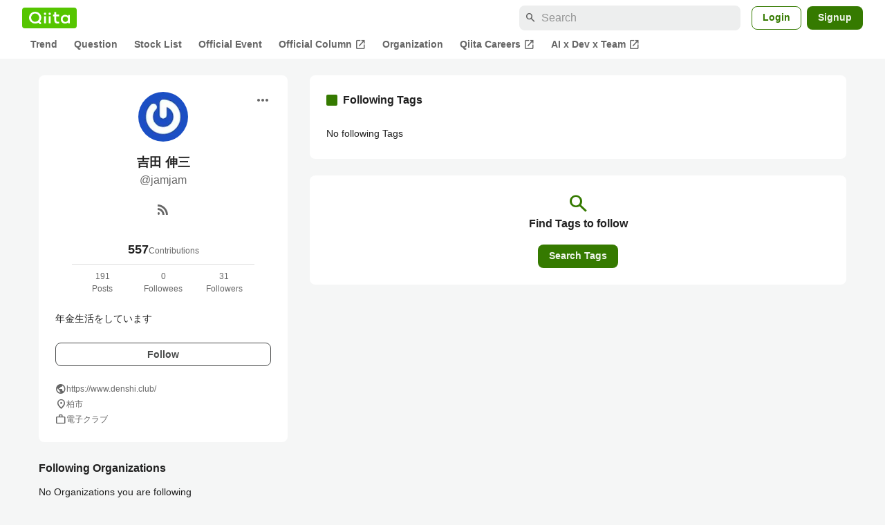

--- FILE ---
content_type: application/javascript; charset=utf-8
request_url: https://fundingchoicesmessages.google.com/f/AGSKWxU_t_Sm1zKJBTEPwvzXmU6Vr2qWldUGRss-dBX19Jhmp394rQbPZmNst0nTFHLTqR8zvEPQOLSptH1sB95aRVkiTEDEtTiZAynlkKqxyfTOR_tTdJY1u70WFBcldjaQJnnrHwbcylRELk7XAhJ1QeqPdyeLcLn0mDcPM5GIIYT_A5h0dXiAW1bLP1IU/_/468x280./pool.ads./adfactory-_ads.js./topadvert.
body_size: -1290
content:
window['489994cc-6c16-458a-9da2-b42fb167e711'] = true;